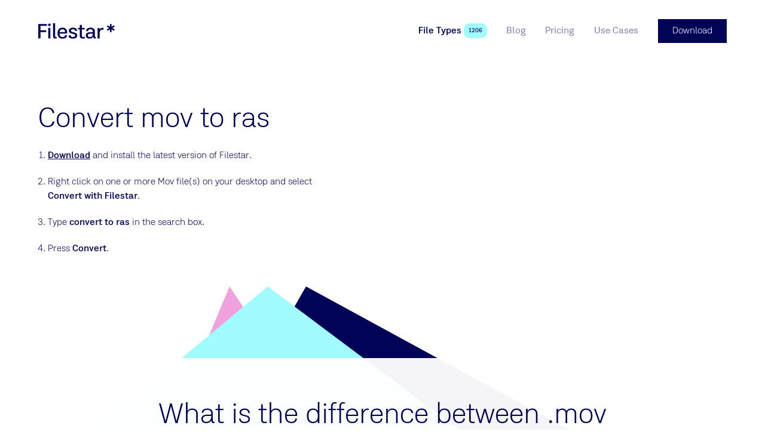

--- FILE ---
content_type: text/html
request_url: https://filestar.com/skills/mov/convert-mov-to-ras
body_size: 10314
content:
<!DOCTYPE html> <html lang=en> <head> <meta charset=utf-8> <meta content="width=device-width,initial-scale=1" name=viewport> <meta content=True name=HandheldFriendly> <meta content=#ffffff name=theme-color> <base href="/"> <link href=manifest.json rel=manifest> <link href=favicon.png rel=icon type=image/png> <script async src=https://script.tapfiliate.com/tapfiliate.js></script> <script> (function(t,a,p){t.TapfiliateObject=a;t[a]=t[a]||function(){ (t[a].q=t[a].q||[]).push(arguments)}})(window,'tap');
        tap('create', '15500-8687cb', { integration: "javascript" });
        tap('detect'); </script> <script> (function() {
                var hash = window.location.hash;
                if(hash.length > 2 && (hash.startsWith('#:') || hash.startsWith('#$') || hash.startsWith('#ref=')))
                {
                    var fullUrl = window.location.href;
                    var urlWithOutHash = fullUrl.substr(0, fullUrl.lastIndexOf("#"));
                    [urlWithOutQuery, oldQuery] = urlWithOutHash.split('?');
                    var query = {};
                    if(!!oldQuery)
                    {
                        oldQuery.replace(/([^=&]+)=([^&]*)/g, function(m, key, value) {
                            query[decodeURIComponent(key)] = decodeURIComponent(value);
                        });
                    }
                    if(hash.startsWith('#ref='))
                    {
                        var source = hash.substr(5); 
                        if(source.indexOf('&')!=-1)
                        {
                            source = source.substring(0,source.indexOf('&'));
                        }
                        query["utm_source"] = source;
                        query["utm_campaign"] = "affiliate";
                        query["utm_medium"] = "referral";
                    }
                    else
                    {
                        query["utm_source"] = hash.substr(2);
                        if(hash.startsWith('#:'))
                        {
                            query["utm_campaign"] = "domains";
                            query["utm_medium"] = "referral";
                        }
                        else
                        {
                            query["utm_campaign"] = "referral";
                            query["utm_medium"] = "referral";
                        }
                    }

                    var newQuery = '';
                    for (var p in query) {
                        if (query.hasOwnProperty(p)) {
                            newQuery += p + '=' + query[p] + '&';
                        }
                    }
                    history.replaceState(null, null, urlWithOutQuery + "?" + newQuery.substring(0, newQuery.length - 1));
                }
            })();
            function generateId(len){var n,r="ABCDEFGHIJKLMNOPQRSTUVWXYZabcdefghijklmnopqrstuvwxyz0123456789",o="";if(window.crypto&&window.crypto.getRandomValues){for(values=new Uint32Array(len),window.crypto.getRandomValues(values),n=0;n<len;n++)o+=r[values[n]%r.length];return o}for(n=0;n<len;n++)o+=r[Math.floor(Math.random()*r.length)];return o}
            function clientKey(){var e="";return"undefined"==typeof Storage||(e=window.localStorage.clientKey)||(e=window.localStorage.clientKey=generateId(5)),e}
            (function(i,s,o,g,r,a,m){i['GoogleAnalyticsObject']=r;i[r]=i[r]||function(){
            (i[r].q=i[r].q||[]).push(arguments)},i[r].l=1*new Date();a=s.createElement(o),
            m=s.getElementsByTagName(o)[0];a.async=1;a.src=g;m.parentNode.insertBefore(a,m)
            })(window,document,'script','//www.google-analytics.com/analytics.js','ga');
            ga('create', 'UA-132346517-1', 'filestar.com');
            ga('require', 'GTM-WTW46NV');
            ga('require', 'displayfeatures')
            ga('set', 'dimension1', clientKey());
            ga(function() {
                function findParam(url, param) {var check = "" + param; if(url.search(check )>=0){return url.substring(url.search(check )).split('&')[0].split('=')[1];}}
                function paramIsNotUtm(param) { return param.slice(0, 4) !== 'utm_' && param.slice(0, 5) != 'email'; }
                var email = findParam(window.location.href, "email");
                if(!!email && "undefined" != typeof Storage)
                {
                    window.localStorage.email = unescape(email);
                }
                if (history && history.replaceState && location.search) {
                    var params = location.search.slice(1).split('&');
                    var newParams = params.filter(paramIsNotUtm);
                    if (newParams.length < params.length) {
                        var search = newParams.length ? '?' + newParams.join('&') : '';
                        var url = location.pathname + search + location.hash;
                        history.replaceState(null, null, url);
                    }
                }
            });

            !function(T,l,y){var S=T.location,k="script",D="connectionString",C="ingestionendpoint",I="disableExceptionTracking",E="ai.device.",b="toLowerCase",w="crossOrigin",N="POST",e="appInsightsSDK",t=y.name||"appInsights";(y.name||T[e])&&(T[e]=t);var n=T[t]||function(d){var g=!1,f=!1,m={initialize:!0,queue:[],sv:"5",version:2,config:d};function v(e,t){var n={},a="Browser";return n[E+"id"]=a[b](),n[E+"type"]=a,n["ai.operation.name"]=S&&S.pathname||"_unknown_",n["ai.internal.sdkVersion"]="javascript:snippet_"+(m.sv||m.version),{time:function(){var e=new Date;function t(e){var t=""+e;return 1===t.length&&(t="0"+t),t}return e.getUTCFullYear()+"-"+t(1+e.getUTCMonth())+"-"+t(e.getUTCDate())+"T"+t(e.getUTCHours())+":"+t(e.getUTCMinutes())+":"+t(e.getUTCSeconds())+"."+((e.getUTCMilliseconds()/1e3).toFixed(3)+"").slice(2,5)+"Z"}(),name:"Microsoft.ApplicationInsights."+e.replace(/-/g,"")+"."+t,sampleRate:100,tags:n,data:{baseData:{ver:2}}}}var h=d.url||y.src;if(h){function a(e){var t,n,a,i,r,o,s,c,u,p,l;g=!0,m.queue=[],f||(f=!0,t=h,s=function(){var e={},t=d.connectionString;if(t)for(var n=t.split(";"),a=0;a<n.length;a++){var i=n[a].split("=");2===i.length&&(e[i[0][b]()]=i[1])}if(!e[C]){var r=e.endpointsuffix,o=r?e.location:null;e[C]="https://"+(o?o+".":"")+"dc."+(r||"services.visualstudio.com")}return e}(),c=s[D]||d[D]||"",u=s[C],p=u?u+"/v2/track":d.endpointUrl,(l=[]).push((n="SDK LOAD Failure: Failed to load Application Insights SDK script (See stack for details)",a=t,i=p,(o=(r=v(c,"Exception")).data).baseType="ExceptionData",o.baseData.exceptions=[{typeName:"SDKLoadFailed",message:n.replace(/\./g,"-"),hasFullStack:!1,stack:n+"\nSnippet failed to load ["+a+"] -- Telemetry is disabled\nHelp Link: https://go.microsoft.com/fwlink/?linkid=2128109\nHost: "+(S&&S.pathname||"_unknown_")+"\nEndpoint: "+i,parsedStack:[]}],r)),l.push(function(e,t,n,a){var i=v(c,"Message"),r=i.data;r.baseType="MessageData";var o=r.baseData;return o.message='AI (Internal): 99 message:"'+("SDK LOAD Failure: Failed to load Application Insights SDK script (See stack for details) ("+n+")").replace(/\"/g,"")+'"',o.properties={endpoint:a},i}(0,0,t,p)),function(e,t){if(JSON){var n=T.fetch;if(n&&!y.useXhr)n(t,{method:N,body:JSON.stringify(e),mode:"cors"});else if(XMLHttpRequest){var a=new XMLHttpRequest;a.open(N,t),a.setRequestHeader("Content-type","application/json"),a.send(JSON.stringify(e))}}}(l,p))}function i(e,t){f||setTimeout(function(){!t&&m.core||a()},500)}var e=function(){var n=l.createElement(k);n.src=h;var e=y[w];return!e&&""!==e||"undefined"==n[w]||(n[w]=e),n.onload=i,n.onerror=a,n.onreadystatechange=function(e,t){"loaded"!==n.readyState&&"complete"!==n.readyState||i(0,t)},n}();y.ld<0?l.getElementsByTagName("head")[0].appendChild(e):setTimeout(function(){l.getElementsByTagName(k)[0].parentNode.appendChild(e)},y.ld||0)}try{m.cookie=l.cookie}catch(p){}function t(e){for(;e.length;)!function(t){m[t]=function(){var e=arguments;g||m.queue.push(function(){m[t].apply(m,e)})}}(e.pop())}var n="track",r="TrackPage",o="TrackEvent";t([n+"Event",n+"PageView",n+"Exception",n+"Trace",n+"DependencyData",n+"Metric",n+"PageViewPerformance","start"+r,"stop"+r,"start"+o,"stop"+o,"addTelemetryInitializer","setAuthenticatedUserContext","clearAuthenticatedUserContext","flush"]),m.SeverityLevel={Verbose:0,Information:1,Warning:2,Error:3,Critical:4};var s=(d.extensionConfig||{}).ApplicationInsightsAnalytics||{};if(!0!==d[I]&&!0!==s[I]){var c="onerror";t(["_"+c]);var u=T[c];T[c]=function(e,t,n,a,i){var r=u&&u(e,t,n,a,i);return!0!==r&&m["_"+c]({message:e,url:t,lineNumber:n,columnNumber:a,error:i}),r},d.autoExceptionInstrumented=!0}return m}(y.cfg);function a(){y.onInit&&y.onInit(n)}(T[t]=n).queue&&0===n.queue.length?(n.queue.push(a),n.trackPageView({})):a()}(window,document,{
            src: "https://js.monitor.azure.com/scripts/b/ai.2.min.js",
            crossOrigin: "anonymous", 
            cfg: { 
                accountId: clientKey(),
                connectionString: "InstrumentationKey=5b1f09f0-c76b-4e86-a925-bdae479c4099;IngestionEndpoint=https://westus2-2.in.applicationinsights.azure.com/"
            }});

            appInsights.trackEvent({name:"page-load"}); </script> <script async src="https://www.googletagmanager.com/gtag/js?id=G-14056BH22Y"></script> <script> window.dataLayer = window.dataLayer || [];
        function gtag(){dataLayer.push(arguments);}
        gtag('js', new Date());
        gtag('config', 'G-14056BH22Y'); </script> <link rel="stylesheet" href="client/client-a99ccedf.css"><link rel="stylesheet" href="client/BlogCard-fc2a578b.css"><link rel="stylesheet" href="client/TableHeader-3b9c3398.css"><link rel="stylesheet" href="client/BlockRenderer-636fb608.css"><link rel="stylesheet" href="client/Page-5bcb99b1.css"> <title>Filestar* | Convert mov to ras</title>

    <link rel="canonical" href="https://filestar.com/skills/mov/convert-mov-to-ras">

    <meta name="description" content="With Filestar you can easily convert mov to ras. Either one by one or multiple movs in a batch.">
    

    <meta property="og:title" content="Convert mov to ras">
    <meta property="og:type" content="website">
    <meta property="og:url" content="https://filestar.com/skills/mov/convert-mov-to-ras">
    <meta property="og:image" content="http://image.thum.io/get/ogImage/https://filestar.com/skills/mov/convert-mov-to-ras">
    <meta property="og:description" content="With Filestar you can easily convert mov to ras. Either one by one or multiple movs in a batch.">
    <meta property="og:site_name" content="Filestar*">

    <meta name="twitter:site" content="@filestarapp">
    <meta name="twitter:card" content="summary">
    <meta name="twitter:title" content="Convert mov to ras">
    <meta name="twitter:description" content="With Filestar you can easily convert mov to ras. Either one by one or multiple movs in a batch.">
    <meta name="twitter:url" content="https://filestar.com/skills/mov/convert-mov-to-ras">

    
    

    <link rel="manifest" href="/manifest.json">

    <link rel="shortcut icon" href="/favicon.ico">
    <link rel="apple-touch-icon" href="/logo-512.png">

    <script type="application/ld+json">{
        "@context": "https://schema.org",
        "@type": "Organization",
        "url": "https://filestar.com",
        "logo": "https://filestar.com/logo-512.png"
    }
    </script> </head> <body> <div id=sapper>






<div class="Modal">
    <div class="Framework Framework--loaded">

        

        <div class="Framework-loaderWrapper"></div>

        <div class="Framework-wrapper"><header class="SiteHeader Framework-header"><div class="SiteHeader-wrapper layout-center"><a href="/" class="Logotype SiteHeader-logotype svelte-1jwcjdz" aria-label="logo"><img src="img/logo-filestar_star-dark-blue.svg" class="Logotype-image svelte-1jwcjdz" alt="Filestar*"></a>


        <div class="SiteHeader-navigationWrapper"><nav class="Navigation SiteHeader-navigation"><button class="Button Button--rounded Button--hiddenText Button--withIcon Button--plain Button--iconBefore Navigation-toggleButton" title="Toggle menu"><div class="Icon Button-icon Icon--menu Icon--big"><span class="Icon-wrapper"><?xml version="1.0" encoding="UTF-8"?><svg viewBox="0 0 24 24" version="1.1" xmlns="http://www.w3.org/2000/svg" xmlns:xlink="http://www.w3.org/1999/xlink">    <g stroke-width="1" fill="none" fill-rule="evenodd" stroke-linecap="square">        <g transform="translate(2.000000, 3.000000)" fill-rule="nonzero" >            <path d="M0.328125,0.5 L20.671875,0.5"></path>            <path d="M0.328125,18.5 L20.671875,18.5"></path>            <path d="M0.328125,9.5 L20.671875,9.5"></path>        </g>    </g></svg></span></div>
        <span class="Button-content hidden-text">Toggle menu</span></button>

    <div class="Navigation-wrapper"><ul class="Navigation-list"><li class="Navigation-item Navigation-item--selected"><a href="skills/" class="Link Navigation-link Navigation-link--selected Link--plain" rel="prefetch" data-text="File Types">
    <span class="Link-text">File Types
        </span></a>
                        <span class="Pill Navigation-pill Pill--themed theme-turquoise Pill--small svelte-t5b058">1206</span>
                    </li><li class="Navigation-item"><a href="blog/" class="Link Navigation-link Link--plain" rel="prefetch" data-text="Blog">
    <span class="Link-text">Blog
        </span></a>
                        
                    </li><li class="Navigation-item"><a href="pricing" class="Link Navigation-link Link--plain" rel="prefetch" data-text="Pricing">
    <span class="Link-text">Pricing
        </span></a>
                        
                    </li><li class="Navigation-item"><a href="use-cases" class="Link Navigation-link Link--plain" rel="prefetch" data-text="Use Cases">
    <span class="Link-text">Use Cases
        </span></a>
                        
                    </li></ul></div></nav>
            <a href="/download" class="Button Button--withTheme theme-blue-main SiteHeader-download" title="">
        <span class="Button-content">Download
            </span></a></div></div></header>
            <main class="Framework-content">

<div></div>
    <div class="Page svelte-1pnjqr0"><section class="Hero layout-fill Hero--fill Hero--blank"><div class="Hero-background l-columns-12 layout-center">
        </div>
    <div class="Hero-content l-columns-12 layout-center"><header class="Hero-header">
            </header>
        <div class="Grid Grid--s-reversed"><div class="GridCell HeroBlock-column l-columns-5"><section class="PageBlock HowToBlock PageBlock--withoutBackground"><div class="layout-center PageBlock-content">

        <div class="PageBlock-content"><div itemscope itemtype="http://schema.org/HowTo"><div itemprop="name"><h1 class="Title text-heading1">Convert mov to ras</h1></div>
        
        <ol><li class="HowToBlock-step" id="step0" itemprop="step" itemscope itemtype="http://schema.org/HowToStep"><link itemprop="url" href="https://filestar.com/skills/mov/convert-mov-to-ras#step0">
                    <span itemprop="text"><p><a href="/download/">Download</a> and install the latest version of Filestar.</p>
</span>
                </li><li class="HowToBlock-step" id="step1" itemprop="step" itemscope itemtype="http://schema.org/HowToStep"><link itemprop="url" href="https://filestar.com/skills/mov/convert-mov-to-ras#step1">
                    <span itemprop="text"><p>Right click on one or more Mov file(s) on your desktop and select <strong>Convert with Filestar</strong>.</p>
</span>
                </li><li class="HowToBlock-step" id="step2" itemprop="step" itemscope itemtype="http://schema.org/HowToStep"><link itemprop="url" href="https://filestar.com/skills/mov/convert-mov-to-ras#step2">
                    <span itemprop="text"><p>Type <strong>convert to ras</strong> in the search box.</p>
</span>
                </li><li class="HowToBlock-step" id="step3" itemprop="step" itemscope itemtype="http://schema.org/HowToStep"><link itemprop="url" href="https://filestar.com/skills/mov/convert-mov-to-ras#step3">
                    <span itemprop="text"><p>Press <strong>Convert</strong>.</p>
</span>
                </li></ol></div></div></div></section></div>

        <div class="GridCell maxm-hidden l-columns-1"></div>

        <div class="GridCell HeroBlock-column l-columns-6"></div></div></div></section><section class="PageBlock PageBlock--withTransparentBackground"><div class="layout-center l-columns-8 s-columns-12 PageBlock-content">

        <div class="PageBlock-content"><article class="Article FileTypeComparisonBlock">
            <header class="Article-header"><h2 class="Title Article-title text-heading1 text-align-center">What is the difference between .mov and
                .ras?</h2>
                    </header>
        
        <div class="Article-content"><div class="DefinitionList DefinitionList--inline"><dl class="DefinitionList-item"><dt class="DefinitionList-title">Name</dt><dd class="DefinitionList-definition"><a href="skills/undefined" class="Link">
    <span class="Link-text">Apple QuickTime Movie
                        
        </span></a>
                    </dd><dd class="DefinitionList-definition"><a href="skills/undefined" class="Link">
    <span class="Link-text">SUN Rasterfile
                        
        </span></a>
                    </dd></dl><dl class="DefinitionList-item"><dt class="DefinitionList-title">Extension</dt><dd class="DefinitionList-definition">.mov
                        
                    </dd><dd class="DefinitionList-definition">.ras
                        
                    </dd></dl><dl class="DefinitionList-item"><dt class="DefinitionList-title">Format</dt><dd class="DefinitionList-definition">Binary
                        
                    </dd><dd class="DefinitionList-definition">Binary
                        
                    </dd></dl><dl class="DefinitionList-item"><dt class="DefinitionList-title">Category</dt><dd class="DefinitionList-definition">Video
                        
                    </dd><dd class="DefinitionList-definition">Raster Image
                        
                    </dd></dl><dl class="DefinitionList-item"><dt class="DefinitionList-title">Developer</dt><dd class="DefinitionList-definition">Apple
                        
                    </dd><dd class="DefinitionList-definition">Sun
                        
                    </dd></dl><dl class="DefinitionList-item"><dt class="DefinitionList-title">Description</dt><dd class="DefinitionList-definition">A MOV file is a common multimedia container file format developed by Apple and compatible with both Macintosh and Windows platforms. It may contain multiple tracks that store different types of media data and is often used for saving movies and other video files. MOV files commonly use the MPEG-4 codec for compression.
                        
                    </dd><dd class="DefinitionList-definition">Originally used on the Sun Microsystems computers, RAS is a raster image format that displays bitmap images. It is popularly used for specific types of research projects and it can be developed in Unix OS as well. It supports 1 and 32-bits per pixel and used RLE compression codec.
                        
                    </dd></dl><dl class="DefinitionList-item"><dt class="DefinitionList-title">MIME Type</dt><dd class="DefinitionList-definition">video/quicktime
                        
                    </dd><dd class="DefinitionList-definition">image/x-cmu-raster
                        
                    </dd></dl><dl class="DefinitionList-item"><dt class="DefinitionList-title">Sample</dt><dd class="DefinitionList-definition"><a href="https://github.com/filestar/File-Type-Sample-Repository/blob/master/mov/sample.mov?raw=true" class="Link">
    <span class="Link-text">sample.mov
                        
        </span></a>
                    </dd><dd class="DefinitionList-definition">
                        
                    </dd></dl><dl class="DefinitionList-item"><dt class="DefinitionList-title">Wikipedia</dt><dd class="DefinitionList-definition"><a href="https://en.wikipedia.org/wiki/QuickTime_File_Format" class="Link">
    <span class="Link-text">.mov on Wikipedia
                        
        </span></a>
                    </dd><dd class="DefinitionList-definition"><a href="https://en.wikipedia.org/wiki/Sun_Raster" class="Link">
    <span class="Link-text">.ras on Wikipedia
                        
        </span></a>
                    </dd></dl></div></div></article></div></div></section><section class="PageBlock CtaBlock PageBlock--fill PageBlock--withTheme theme-turquoise"><div class="layout-center PageBlock-content PageBlock-content--vertical-padding"><header class="PageBlock-header"><h2 class="Title PageBlock-title-center text-heading1">Convert Mov To Ras Today</h2>
                <h3 class="Title PageBlock-subtitle-center text-heading2">Get started within minutes</h3>
                </header>

        <div class="PageBlock-content"><a href="/download/" class="Button text-size-large Button--withTheme theme-blue-main" title="">
        <span class="Button-content">Download</span></a></div></div></section></div></main>
            <footer class="SiteFooter theme-darker-blue layout-vertical-padding text-small Framework-footer"><div class="columns-12 layout-center"><div class="SiteFooter-content"><div class="Grid Grid--withGap"><div class="GridCell  l-columns-6"><div class="Gutter Gutter--vertical"><div class="GutterItem svelte-1r1d7d9"><a href="/" class="Logotype SiteFooter-logo svelte-1jwcjdz" aria-label="logo"><img src="img/logo-f_star-white.svg" class="Logotype-image svelte-1jwcjdz" alt="Filestar*"></a></div></div></div>

                <div class="GridCell  l-columns-3"><div class="text-heading5">Filestar.com</div>
                    <div class="List"><ul class="List-list">
            <li class="ListItem List-item svelte-maur0r"><a href="download" class="Link ListItem-link Link--plain" rel="">
    <span class="Link-text">
            Download
        
        </span></a></li><li class="ListItem List-item svelte-maur0r"><a href="about" class="Link ListItem-link Link--plain" rel="prefetch">
    <span class="Link-text">
            About
        
        </span></a></li><li class="ListItem List-item svelte-maur0r"><a href="contact" class="Link ListItem-link Link--plain" rel="prefetch">
    <span class="Link-text">
            Contact
        
        </span></a></li><li class="ListItem List-item svelte-maur0r"><a href="blog/" class="Link ListItem-link Link--plain" rel="prefetch">
    <span class="Link-text">
            Blog
        
        </span></a></li><li class="ListItem List-item svelte-maur0r"><a href="faq/" class="Link ListItem-link Link--plain" rel="">
    <span class="Link-text">
            FAQ
        
        </span></a></li><li class="ListItem List-item svelte-maur0r"><a href="https://help.filestar.com" class="Link ListItem-link Link--plain" rel="">
    <span class="Link-text">
            Help
        
        </span></a></li><li class="ListItem List-item svelte-maur0r"><a href="terms-and-conditions" class="Link ListItem-link Link--plain" rel="nofollow">
    <span class="Link-text">
            Terms and Conditions
        
        </span></a></li><li class="ListItem List-item svelte-maur0r"><a href="privacy-policy" class="Link ListItem-link Link--plain" rel="nofollow">
    <span class="Link-text">
            Privacy Policy
        
        </span></a></li>
        </ul></div></div>

                <div class="GridCell  l-columns-3"><div class="text-heading5">Support</div>
                    <div class="Gutter Gutter--vertical"><div class="GutterItem svelte-1r1d7d9"><a href="mailto:hello@filestar.com" class="Link Link--plain Link--block">
    <span class="Link-text">hello@filestar.com
        </span></a></div>
                        <div class="GutterItem SiteFooter-socialButtons svelte-1r1d7d9"><div class="Gutter SocialButtons Gutter--tightGap Gutter--left"><div class="GutterItem svelte-1r1d7d9"><a href="https://www.facebook.com/filestar/" class="Button Button--rounded Button--hiddenText Button--withIcon Button--withTheme theme-white Button--iconBefore" title="Facebook"><div class="Icon color-dark-blue Icon--facebook Icon--large"><span class="Icon-wrapper"><?xml version="1.0" encoding="UTF-8"?><svg viewBox="0 0 24 24" version="1.1" xmlns="http://www.w3.org/2000/svg" xmlns:xlink="http://www.w3.org/1999/xlink">    <g stroke="none" stroke-width="1" fill-rule="evenodd">        <path d="M10,9.33333333 L8,9.33333333 L8,12 L10,12 L10,20 L13.3333333,20 L13.3333333,12 L15.7613333,12 L16,9.33333333 L13.3333333,9.33333333 L13.3333333,8.222 C13.3333333,7.58533333 13.4613333,7.33333333 14.0766667,7.33333333 L16,7.33333333 L16,4 L13.4613333,4 C11.064,4 10,5.05533333 10,7.07666667 L10,9.33333333 Z"></path>    </g></svg></span></div>
        <span class="Button-content hidden-text">Facebook</span></a></div>
    <div class="GutterItem svelte-1r1d7d9"><a href="https://x.com/filestarapp/" class="Button Button--rounded Button--hiddenText Button--withIcon Button--withTheme theme-white Button--iconBefore" title="Twitter"><div class="Icon color-dark-blue Icon--twitter Icon--large"><span class="Icon-wrapper"><?xml version="1.0" encoding="UTF-8"?><svg viewBox="0 0 24 24" version="1.1" xmlns="http://www.w3.org/2000/svg" xmlns:xlink="http://www.w3.org/1999/xlink">    <g stroke="none" stroke-width="1" fill-rule="evenodd">        <g transform="translate(3.000000, 5.000000)">            <path d="M18,1.77578958 C17.33775,2.0772662 16.626,2.28030148 15.879,2.37182116 C16.64175,1.9034557 17.2275,1.16130025 17.50275,0.276866284 C16.7895,0.710623462 15.999,1.0259434 15.1575,1.19590853 C14.48475,0.45990566 13.524,0 12.462,0 C10.07775,0 8.32575,2.28107055 8.86425,4.64904635 C5.796,4.49138638 3.075,2.98400328 1.25325,0.692934783 C0.28575,2.39489336 0.7515,4.62135972 2.3955,5.74882075 C1.791,5.72882486 1.221,5.55885972 0.72375,5.27507178 C0.68325,7.02932732 1.9095,8.67052912 3.6855,9.0358388 C3.16575,9.17965546 2.5965,9.21349467 2.0175,9.10044094 C2.487,10.6047477 3.8505,11.6991386 5.4675,11.7299016 C3.915,12.9781071 1.959,13.535685 0,13.2988105 C1.63425,14.3724364 3.576,15 5.661,15 C12.5175,15 16.39125,9.06198728 16.15725,3.73615669 C16.87875,3.20165094 17.505,2.53486464 18,1.77578958"></path>        </g>    </g></svg></span></div>
        <span class="Button-content hidden-text">Twitter</span></a></div>
     <div class="GutterItem svelte-1r1d7d9"><a href="https://www.linkedin.com/company/14836132/" class="Button Button--rounded Button--hiddenText Button--withIcon Button--withTheme theme-white Button--iconBefore" title="LinkedIn"><div class="Icon color-dark-blue Icon--linkedin Icon--large"><span class="Icon-wrapper"><?xml version="1.0" encoding="utf-8"?><svg version="1.1" xmlns="http://www.w3.org/2000/svg" xmlns:xlink="http://www.w3.org/1999/xlink" x="0px" y="0px"	 viewBox="0 0 24 24" style="enable-background:new 0 0 24 24;" xml:space="preserve"><g transform="scale(0.6,0.6)">	<path d="M13,9.3c0,1.4-1.1,2.5-2.5,2.5S8,10.7,8,9.3s1.1-2.5,2.5-2.5S13,7.9,13,9.3z M13,13.8H8v16h5V13.8z M21,13.8h-5v16h5v-8.4		c0-4.7,6-5.1,6,0v8.4h5V19.7c0-7.9-8.9-7.6-11-3.7V13.8z"/></g></svg></span></div>
        <span class="Button-content hidden-text">LinkedIn</span></a></div>
    <div class="GutterItem svelte-1r1d7d9"><a href="https://www.youtube.com/channel/UClk1koFtbX0QfoZl4o3lNRg/videos" class="Button Button--rounded Button--hiddenText Button--withIcon Button--withTheme theme-white Button--iconBefore" title="YouTube"><div class="Icon color-dark-blue Icon--youtube Icon--large"><span class="Icon-wrapper"><?xml version="1.0" encoding="UTF-8"?><svg viewBox="0 0 24 24" version="1.1" xmlns="http://www.w3.org/2000/svg" xmlns:xlink="http://www.w3.org/1999/xlink">    <g stroke="none" stroke-width="1"  fill-rule="evenodd">        <polygon fill-rule="nonzero" transform="translate(12.000000, 12.000000) rotate(90.000000) translate(-12.000000, -12.000000) " points="12 6 18 16 6 16"></polygon>    </g></svg></span></div>
        <span class="Button-content hidden-text">YouTube</span></a></div>
    <div class="GutterItem svelte-1r1d7d9"><a href="https://www.instagram.com/filestarapp/" class="Button Button--rounded Button--hiddenText Button--withIcon Button--withTheme theme-white Button--iconBefore" title="Instagram"><div class="Icon color-dark-blue Icon--instagram Icon--large"><span class="Icon-wrapper"><?xml version="1.0" encoding="utf-8"?><svg version="1.1" xmlns="http://www.w3.org/2000/svg" xmlns:xlink="http://www.w3.org/1999/xlink" x="0px" y="0px"	 viewBox="-3 -3 30 30" style="enable-background:new 0 0 24 24;" xml:space="preserve"><path d="M7.6,1.5c-3.4,0-6.1,2.7-6.1,6.1v8.8c0,3.4,2.7,6.1,6.1,6.1h8.8c3.4,0,6.1-2.7,6.1-6.1V7.6c0-3.4-2.7-6.1-6.1-6.1H7.6z	 M18.1,4.6c0.7,0,1.3,0.6,1.3,1.3s-0.6,1.3-1.3,1.3s-1.3-0.6-1.3-1.3S17.4,4.6,18.1,4.6z M12,6.8c2.9,0,5.3,2.4,5.3,5.3	s-2.4,5.3-5.3,5.3S6.8,14.9,6.8,12S9.1,6.8,12,6.8z M12,8.5c-1.9,0-3.5,1.6-3.5,3.5s1.6,3.5,3.5,3.5s3.5-1.6,3.5-3.5	S13.9,8.5,12,8.5z"/></svg></span></div>
        <span class="Button-content hidden-text">Instagram</span></a></div></div></div></div></div>

                <div class="GridCell  columns-12"><div class="SiteFooter-copyright"><p>Made in Sweden by Filestar AB •
                            Copyright 2018-2026 •  SE559193368301</p></div></div></div></div></div></footer></div></div></div></div> <script>__SAPPER__={baseUrl:"",preloaded:[(function(a,b,c,d,e,f,g,h,i,j){return {global:{company_email:"hello@filestar.com",company_name:"Filestar AB",company_vat:" SE559193368301",component:"global",footer_navigation:[{_uid:"7e024bf5-39a5-4de9-ab7c-e01ac2205dc9",link:{id:"c1b88481-082e-46ff-bc90-9a9d131330d6",url:b,linktype:e,fieldtype:c,cached_url:"download"},anchor:"Download",nofollow:a,prefetch:a,component:d},{_uid:"a1580b98-5dfa-4f97-be2c-e14f095234ce",link:{id:"e2b72e68-bea5-4bd3-930f-1741ed0312a8",url:b,linktype:e,fieldtype:c,cached_url:"about"},anchor:"About",nofollow:a,prefetch:f,component:d},{_uid:"7b35cb79-1e25-4e9f-a354-f5efa6db415b",link:{id:"df69a2c3-dd1f-41b7-8bac-c186acd68ec9",url:b,linktype:e,fieldtype:c,cached_url:"contact"},anchor:"Contact",nofollow:a,prefetch:f,component:d},{_uid:"2163cf3d-a36a-47d1-95bd-8c4499617f2f",link:{id:g,url:b,linktype:e,fieldtype:c,cached_url:h},anchor:i,nofollow:a,prefetch:f,component:d},{_uid:"8dc715ea-0b73-4752-afd1-f0da6cf345cb",link:{id:"1d45e3b3-da5d-45ad-a9ae-78564f49b3e3",url:b,linktype:e,fieldtype:c,cached_url:"faq\u002F"},anchor:"FAQ",nofollow:a,prefetch:a,component:d},{_uid:"26a73336-5b00-4ff8-b781-2dd6d4cfee93",link:{id:b,url:j,linktype:"url",fieldtype:c,cached_url:j},anchor:"Help",nofollow:a,prefetch:a,component:d},{_uid:"a1b89550-7262-4964-95c3-026fc415e95a",link:{id:"0be525d5-8d7a-4c11-b26a-1c779796b209",url:b,linktype:e,fieldtype:c,cached_url:"terms-and-conditions"},anchor:"Terms and Conditions",nofollow:f,prefetch:a,component:d},{_uid:"ae61f04b-c82c-4926-af52-5546734f8c94",link:{id:"2da154a8-2652-4cbf-a1f7-de23a542343a",url:b,linktype:e,fieldtype:c,cached_url:"privacy-policy"},anchor:"Privacy Policy",nofollow:f,prefetch:a,component:d}],header_navigation:[{_uid:"a1865eb7-0c7d-4af0-b525-9c41bc4b6463",link:{id:"b6b81753-8b79-4ec0-8204-0eee05773438",url:b,linktype:e,fieldtype:c,cached_url:"skills\u002F"},anchor:"File Types",nofollow:a,prefetch:f,component:d},{_uid:"57c7727b-47a0-4cd6-82d2-4d88baa00010",link:{id:g,url:b,linktype:e,fieldtype:c,cached_url:h},anchor:i,nofollow:a,prefetch:f,component:d},{_uid:"2d2b88d8-ddb8-4a57-9975-1f548531a4c4",link:{id:"067f6486-292b-4a25-94af-b0ac1d8f9a92",url:b,linktype:e,fieldtype:c,cached_url:"pricing"},anchor:"Pricing",nofollow:a,prefetch:f,component:d},{_uid:"585eef5a-155b-44a0-9ee7-9a72c4ae2bff",link:{id:"44e5af7c-85de-4838-9770-bf2a920d3a72",url:b,linktype:e,fieldtype:c,cached_url:"use-cases"},anchor:"Use Cases",nofollow:a,prefetch:f,component:d}],social_facebook:"https:\u002F\u002Fwww.facebook.com\u002Ffilestar\u002F",social_instagram:"https:\u002F\u002Fwww.instagram.com\u002Ffilestarapp\u002F",social_linkedin:"https:\u002F\u002Fwww.linkedin.com\u002Fcompany\u002F14836132\u002F",social_twitter:"https:\u002F\u002Fx.com\u002Ffilestarapp\u002F",social_youtube:"https:\u002F\u002Fwww.youtube.com\u002Fchannel\u002FUClk1koFtbX0QfoZl4o3lNRg\u002Fvideos",__typename:"GlobalComponent",stats:{TotalProcessedFiles:47055865},fileTypes:1206}}}(false,"","multilink","navigation-item","story",true,"2650aff0-97f7-4321-8510-e1a613165858","blog\u002F","Blog","https:\u002F\u002Fhelp.filestar.com")),null,null,(function(a,b,c,d,e,f,g){c.component=d;c.name="Apple QuickTime Movie";c.format=e;c.category="Video";c.developer="Apple";c.extension=f;c.mime_type="video\u002Fquicktime";c.sample_url="https:\u002F\u002Fgithub.com\u002Ffilestar\u002FFile-Type-Sample-Repository\u002Fblob\u002Fmaster\u002Fmov\u002Fsample.mov?raw=true";c.wikipedia_url="https:\u002F\u002Fen.wikipedia.org\u002Fwiki\u002FQuickTime_File_Format";c.short_description="A MOV file is a common multimedia container file format developed by Apple and compatible with both Macintosh and Windows platforms. It may contain multiple tracks that store different types of media data and is often used for saving movies and other video files. MOV files commonly use the MPEG-4 codec for compression.";g.component=d;g.name="SUN Rasterfile";g.format=e;g.category="Raster Image";g.developer="Sun";g.extension="ras";g.mime_type="image\u002Fx-cmu-raster";g.wikipedia_url="https:\u002F\u002Fen.wikipedia.org\u002Fwiki\u002FSun_Raster";g.short_description="Originally used on the Sun Microsystems computers, RAS is a raster image format that displays bitmap images. It is popularly used for specific types of research projects and it can be developed in Unix OS as well. It supports 1 and 32-bits per pixel and used RLE compression codec.";return {page:{name:b,full_slug:"skills\u002Fmov\u002Fconvert-mov-to-ras",slug:"convert-mov-to-ras",content:{no_index:false,seo:{title:b,description:"With Filestar you can easily convert mov to ras. Either one by one or multiple movs in a batch."},body:[{component:"block-hero",left_blocks:[{component:"block-howto",items:[{component:a,step_md:"[Download](\u002Fdownload\u002F) and install the latest version of Filestar."},{component:a,step_md:"Right click on one or more Mov file(s) on your desktop and select **Convert with Filestar**."},{component:a,step_md:"Type **convert to ras** in the search box."},{component:a,step_md:"Press **Convert**."}],title:b}],right_blocks:[]},{component:"block-file-type-comparison",file_type_left:c,file_type_right:g,fileTypes:[c,g]},{component:"block-cta",title:"Convert Mov To Ras Today",subtitle:"Get started within minutes",cta:"Download",link:"\u002Fdownload"},{component:"block-skill-interest",command:"convert to ras",file_type_id:f}],component:"page"}}}}("block-howto-item","Convert mov to ras",{},"file-type","Binary","mov",{}))],session:{applicationInsightsKey:"a0b25a7d-87d9-4b34-8fe5-5a1e09547104",editMode:false}};if('serviceWorker' in navigator)navigator.serviceWorker.register('/service-worker.js');var s=document.createElement("script");try{new Function("if(0)import('')")();s.src="/client/client.0d6d4377.js";s.type="module";s.crossOrigin="use-credentials";}catch(e){s.src="/client/shimport@2.0.5.js";s.setAttribute("data-main","/client/client.0d6d4377.js")}document.head.appendChild(s)</script> 

--- FILE ---
content_type: application/javascript
request_url: https://filestar.com/client/TableHeader.efc3a910.js
body_size: 7010
content:
import{a as n,b as t,c,d as o,i,s as e,e as r,S as u,D as l,z as f,h as a,E as s,j as p,F as v,t as d,u as h,G as $,A as m,B as g,C as y,a4 as b,f as w,g as R,m as x,k as O,n as T,o as A,p as I,q as E,v as k,w as P,y as B,K as j,a1 as D,a5 as V,ak as C,a3 as L,I as z,J as N,L as S,ah as H,aF as q,aG as M,aH as W,as as F,l as G,al as U,ad as X,Y as J,aD as K,aI as Q,W as Y,av as Z,X as _,H as nn,x as tn,$ as cn,a0 as on,M as en}from"./client.0d6d4377.js";function rn(n){var o=function(){if("undefined"==typeof Reflect||!Reflect.construct)return!1;if(Reflect.construct.sham)return!1;if("function"==typeof Proxy)return!0;try{return Boolean.prototype.valueOf.call(Reflect.construct(Boolean,[],(function(){}))),!0}catch(n){return!1}}();return function(){var i,e=t(n);if(o){var r=t(this).constructor;i=Reflect.construct(e,arguments,r)}else i=e.apply(this,arguments);return c(this,i)}}function un(n){var t,c=n[1].default,o=$(c,n,n[2],null);return{c:function(){o&&o.c()},l:function(n){o&&o.l(n)},m:function(n,c){o&&o.m(n,c),t=!0},p:function(n,i){o&&o.p&&(!t||4&i)&&m(o,c,n,n[2],t?y(c,n[2],i,null):g(n[2]),null)},i:function(n){t||(d(o,n),t=!0)},o:function(n){p(o,n),t=!1},d:function(n){o&&o.d(n)}}}function ln(n){var t,c;return t=new b({props:{class:"CanonicalLink",plain:!0,disabled:!0,to:n[0],$$slots:{default:[fn]},$$scope:{ctx:n}}}),{c:function(){w(t.$$.fragment)},l:function(n){R(t.$$.fragment,n)},m:function(n,o){x(t,n,o),c=!0},p:function(n,c){var o={};1&c&&(o.to=n[0]),4&c&&(o.$$scope={dirty:c,ctx:n}),t.$set(o)},i:function(n){c||(d(t.$$.fragment,n),c=!0)},o:function(n){p(t.$$.fragment,n),c=!1},d:function(n){O(t,n)}}}function fn(n){var t,c=n[1].default,o=$(c,n,n[2],null);return{c:function(){o&&o.c()},l:function(n){o&&o.l(n)},m:function(n,c){o&&o.m(n,c),t=!0},p:function(n,i){o&&o.p&&(!t||4&i)&&m(o,c,n,n[2],t?y(c,n[2],i,null):g(n[2]),null)},i:function(n){t||(d(o,n),t=!0)},o:function(n){p(o,n),t=!1},d:function(n){o&&o.d(n)}}}function an(n){var t,c,o,i,e=[ln,un],r=[];function u(n,t){return n[0]?0:1}return t=u(n),c=r[t]=e[t](n),{c:function(){c.c(),o=l()},l:function(n){c.l(n),o=l()},m:function(n,c){r[t].m(n,c),f(n,o,c),i=!0},p:function(n,i){var l=a(i,1)[0],f=t;(t=u(n))===f?r[t].p(n,l):(s(),p(r[f],1,1,(function(){r[f]=null})),v(),(c=r[t])?c.p(n,l):(c=r[t]=e[t](n)).c(),d(c,1),c.m(o.parentNode,o))},i:function(n){i||(d(c),i=!0)},o:function(n){p(c),i=!1},d:function(n){r[t].d(n),n&&h(o)}}}function sn(n,t,c){var o=t.$$slots,i=void 0===o?{}:o,e=t.$$scope,r=t.href,u=void 0===r?null:r;return n.$$set=function(n){"href"in n&&c(0,u=n.href),"$$scope"in n&&c(2,e=n.$$scope)},[u,i,e]}var pn=function(t){n(l,u);var c=rn(l);function l(n){var t;return o(this,l),t=c.call(this),i(r(t),n,sn,an,e,{href:0}),t}return l}();function vn(n){var o=function(){if("undefined"==typeof Reflect||!Reflect.construct)return!1;if(Reflect.construct.sham)return!1;if("function"==typeof Proxy)return!0;try{return Boolean.prototype.valueOf.call(Reflect.construct(Boolean,[],(function(){}))),!0}catch(n){return!1}}();return function(){var i,e=t(n);if(o){var r=t(this).constructor;i=Reflect.construct(e,arguments,r)}else i=e.apply(this,arguments);return c(this,i)}}function dn(n){var t,c;return t=new L({props:{class:"Accordion-pill",size:"small",$$slots:{default:[hn]},$$scope:{ctx:n}}}),{c:function(){w(t.$$.fragment)},l:function(n){R(t.$$.fragment,n)},m:function(n,o){x(t,n,o),c=!0},p:function(n,c){var o={};576&c&&(o.$$scope={dirty:c,ctx:n}),t.$set(o)},i:function(n){c||(d(t.$$.fragment,n),c=!0)},o:function(n){p(t.$$.fragment,n),c=!1},d:function(n){O(t,n)}}}function hn(n){var t;return{c:function(){t=z(n[6])},l:function(c){t=N(c,n[6])},m:function(n,c){f(n,t,c)},p:function(n,c){64&c&&S(t,n[6])},d:function(n){n&&h(t)}}}function $n(n){var t,c,o,i,e,r,u,l,a;o=new D({props:{itemprop:"name",level:3,asLevel:n[4]?3:4,text:n[1].text||n[1],class:B("Accordion-title",n[1].class)}});var $=n[6]&&!n[0]&&dn(n);return r=new V({props:{type:n[0]?"minus":"plus",class:"Accordion-icon",size:"big"}}),{c:function(){t=T("span"),c=T("div"),w(o.$$.fragment),i=A(),$&&$.c(),e=A(),w(r.$$.fragment),this.h()},l:function(n){t=I(n,"SPAN",{class:!0});var u=E(t);c=I(u,"DIV",{class:!0});var l=E(c);R(o.$$.fragment,l),i=k(l),$&&$.l(l),l.forEach(h),e=k(u),R(r.$$.fragment,u),u.forEach(h),this.h()},h:function(){P(c,"class","Accordion-titleWrapper"),P(t,"class","Accordion-header")},m:function(s,p){f(s,t,p),j(t,c),x(o,c,null),j(c,i),$&&$.m(c,null),j(t,e),x(r,t,null),u=!0,l||(a=C(t,"click",n[7]),l=!0)},p:function(n,t){var i={};16&t&&(i.asLevel=n[4]?3:4),2&t&&(i.text=n[1].text||n[1]),2&t&&(i.class=B("Accordion-title",n[1].class)),o.$set(i),n[6]&&!n[0]?$?($.p(n,t),65&t&&d($,1)):(($=dn(n)).c(),d($,1),$.m(c,null)):$&&(s(),p($,1,1,(function(){$=null})),v());var e={};1&t&&(e.type=n[0]?"minus":"plus"),r.$set(e)},i:function(n){u||(d(o.$$.fragment,n),d($),d(r.$$.fragment,n),u=!0)},o:function(n){p(o.$$.fragment,n),p($),p(r.$$.fragment,n),u=!1},d:function(n){n&&h(t),O(o),$&&$.d(),O(r),l=!1,a()}}}function mn(n){var t,c,o=n[8].default,i=$(o,n,n[9],null),e=i||function(n){var t;return{c:function(){t=z(n[2])},l:function(c){t=N(c,n[2])},m:function(n,c){f(n,t,c)},p:function(n,c){4&c&&S(t,n[2])},d:function(n){n&&h(t)}}}(n);return{c:function(){t=T("div"),e&&e.c(),this.h()},l:function(n){t=I(n,"DIV",{class:!0,itemscope:!0,itemprop:!0,itemtype:!0});var c=E(t);e&&e.l(c),c.forEach(h),this.h()},h:function(){P(t,"class","hidden-text"),P(t,"itemscope",""),P(t,"itemprop","acceptedAnswer"),P(t,"itemtype","https://schema.org/Answer")},m:function(n,o){f(n,t,o),e&&e.m(t,null),c=!0},p:function(n,t){i?i.p&&(!c||512&t)&&m(i,o,n,n[9],c?y(o,n[9],t,null):g(n[9]),null):e&&e.p&&(!c||4&t)&&e.p(n,c?t:-1)},i:function(n){c||(d(e,n),c=!0)},o:function(n){p(e,n),c=!1},d:function(n){n&&h(t),e&&e.d(n)}}}function gn(n){var t,c,o,i=n[8].default,e=$(i,n,n[9],null),r=e||function(n){var t;return{c:function(){t=z(n[2])},l:function(c){t=N(c,n[2])},m:function(n,c){f(n,t,c)},p:function(n,c){4&c&&S(t,n[2])},d:function(n){n&&h(t)}}}(n);return{c:function(){t=T("div"),r&&r.c(),this.h()},l:function(n){t=I(n,"DIV",{class:!0,itemscope:!0,itemprop:!0,itemtype:!0});var c=E(t);r&&r.l(c),c.forEach(h),this.h()},h:function(){P(t,"class","Accordion-content"),P(t,"itemscope",""),P(t,"itemprop","acceptedAnswer"),P(t,"itemtype","https://schema.org/Answer")},m:function(n,c){f(n,t,c),r&&r.m(t,null),o=!0},p:function(t,c){n=t,e?e.p&&(!o||512&c)&&m(e,i,n,n[9],o?y(i,n[9],c,null):g(n[9]),null):r&&r.p&&(!o||4&c)&&r.p(n,o?c:-1)},i:function(n){o||(d(r,n),H((function(){c||(c=q(t,W,{duration:350,easing:M},!0)),c.run(1)})),o=!0)},o:function(n){p(r,n),c||(c=q(t,W,{duration:350,easing:M},!1)),c.run(0),o=!1},d:function(n){n&&h(t),r&&r.d(n),n&&c&&c.end()}}}function yn(n){var t,c,o,i,e,r,u,l;c=new pn({props:{href:n[5],$$slots:{default:[$n]},$$scope:{ctx:n}}});var $=[gn,mn],m=[];function g(n,t){return n[0]?0:1}return e=g(n),r=m[e]=$[e](n),{c:function(){t=T("section"),w(c.$$.fragment),o=A(),i=T("div"),r.c(),this.h()},l:function(n){t=I(n,"SECTION",{itemscope:!0,itemprop:!0,itemtype:!0,class:!0});var e=E(t);R(c.$$.fragment,e),o=k(e),i=I(e,"DIV",{class:!0});var u=E(i);r.l(u),u.forEach(h),e.forEach(h),this.h()},h:function(){P(i,"class","Accordion-contentWrapper"),P(t,"itemscope",""),P(t,"itemprop","mainEntity"),P(t,"itemtype","https://schema.org/Question"),P(t,"class",u=B("Accordion",{"Accordion--isOpen":n[0],"Accordion--center":n[3]}))},m:function(n,r){f(n,t,r),x(c,t,null),j(t,o),j(t,i),m[e].m(i,null),l=!0},p:function(n,o){var f=a(o,1)[0],h={};32&f&&(h.href=n[5]),595&f&&(h.$$scope={dirty:f,ctx:n}),c.$set(h);var y=e;(e=g(n))===y?m[e].p(n,f):(s(),p(m[y],1,1,(function(){m[y]=null})),v(),(r=m[e])?r.p(n,f):(r=m[e]=$[e](n)).c(),d(r,1),r.m(i,null)),(!l||9&f&&u!==(u=B("Accordion",{"Accordion--isOpen":n[0],"Accordion--center":n[3]})))&&P(t,"class",u)},i:function(n){l||(d(c.$$.fragment,n),d(r),l=!0)},o:function(n){p(c.$$.fragment,n),p(r),l=!1},d:function(n){n&&h(t),O(c),m[e].d()}}}function bn(n,t,c){var o=t.$$slots,i=void 0===o?{}:o,e=t.$$scope,r=t.title,u=t.content,l=t.center,f=t.large,a=t.isOpen,s=void 0!==a&&a,p=t.canonicalLink,v=void 0===p?null:p,d=t.pillText,h=void 0===d?null:d;return n.$$set=function(n){"title"in n&&c(1,r=n.title),"content"in n&&c(2,u=n.content),"center"in n&&c(3,l=n.center),"large"in n&&c(4,f=n.large),"isOpen"in n&&c(0,s=n.isOpen),"canonicalLink"in n&&c(5,v=n.canonicalLink),"pillText"in n&&c(6,h=n.pillText),"$$scope"in n&&c(9,e=n.$$scope)},[s,r,u,l,f,v,h,function(){setTimeout((function(){return c(0,s=!s)}),0)},i,e]}for(var wn=function(t){n(l,u);var c=vn(l);function l(n){var t;return o(this,l),t=c.call(this),i(r(t),n,bn,yn,e,{title:1,content:2,center:3,large:4,isOpen:0,canonicalLink:5,pillText:6}),t}return l}(),Rn=F((function(n){var t="undefined"!=typeof crypto&&crypto.getRandomValues&&crypto.getRandomValues.bind(crypto)||"undefined"!=typeof msCrypto&&"function"==typeof window.msCrypto.getRandomValues&&msCrypto.getRandomValues.bind(msCrypto);if(t){var c=new Uint8Array(16);n.exports=function(){return t(c),c}}else{var o=new Array(16);n.exports=function(){for(var n,t=0;t<16;t++)0==(3&t)&&(n=4294967296*Math.random()),o[t]=n>>>((3&t)<<3)&255;return o}}})),xn=[],On=0;On<256;++On)xn[On]=(On+256).toString(16).substr(1);var Tn,An,In=function(n,t){var c=t||0,o=xn;return[o[n[c++]],o[n[c++]],o[n[c++]],o[n[c++]],"-",o[n[c++]],o[n[c++]],"-",o[n[c++]],o[n[c++]],"-",o[n[c++]],o[n[c++]],"-",o[n[c++]],o[n[c++]],o[n[c++]],o[n[c++]],o[n[c++]],o[n[c++]]].join("")},En=0,kn=0;var Pn=function(n,t,c){var o=t&&c||0,i=t||[],e=(n=n||{}).node||Tn,r=void 0!==n.clockseq?n.clockseq:An;if(null==e||null==r){var u=Rn();null==e&&(e=Tn=[1|u[0],u[1],u[2],u[3],u[4],u[5]]),null==r&&(r=An=16383&(u[6]<<8|u[7]))}var l=void 0!==n.msecs?n.msecs:(new Date).getTime(),f=void 0!==n.nsecs?n.nsecs:kn+1,a=l-En+(f-kn)/1e4;if(a<0&&void 0===n.clockseq&&(r=r+1&16383),(a<0||l>En)&&void 0===n.nsecs&&(f=0),f>=1e4)throw new Error("uuid.v1(): Can't create more than 10M uuids/sec");En=l,kn=f,An=r;var s=(1e4*(268435455&(l+=122192928e5))+f)%4294967296;i[o++]=s>>>24&255,i[o++]=s>>>16&255,i[o++]=s>>>8&255,i[o++]=255&s;var p=l/4294967296*1e4&268435455;i[o++]=p>>>8&255,i[o++]=255&p,i[o++]=p>>>24&15|16,i[o++]=p>>>16&255,i[o++]=r>>>8|128,i[o++]=255&r;for(var v=0;v<6;++v)i[o+v]=e[v];return t||In(i)};var Bn=function(n,t,c){var o=t&&c||0;"string"==typeof n&&(t="binary"===n?new Array(16):null,n=null);var i=(n=n||{}).random||(n.rng||Rn)();if(i[6]=15&i[6]|64,i[8]=63&i[8]|128,t)for(var e=0;e<16;++e)t[o+e]=i[e];return t||In(i)},jn=Bn;jn.v1=Pn,jn.v4=Bn;var Dn=jn;function Vn(n){var o=function(){if("undefined"==typeof Reflect||!Reflect.construct)return!1;if(Reflect.construct.sham)return!1;if("function"==typeof Proxy)return!0;try{return Boolean.prototype.valueOf.call(Reflect.construct(Boolean,[],(function(){}))),!0}catch(n){return!1}}();return function(){var i,e=t(n);if(o){var r=t(this).constructor;i=Reflect.construct(e,arguments,r)}else i=e.apply(this,arguments);return c(this,i)}}function Cn(n,t){var c=Object.keys(n);if(Object.getOwnPropertySymbols){var o=Object.getOwnPropertySymbols(n);t&&(o=o.filter((function(t){return Object.getOwnPropertyDescriptor(n,t).enumerable}))),c.push.apply(c,o)}return c}function Ln(n){for(var t=1;t<arguments.length;t++){var c=null!=arguments[t]?arguments[t]:{};t%2?Cn(Object(c),!0).forEach((function(t){G(n,t,c[t])})):Object.getOwnPropertyDescriptors?Object.defineProperties(n,Object.getOwnPropertyDescriptors(c)):Cn(Object(c)).forEach((function(t){Object.defineProperty(n,t,Object.getOwnPropertyDescriptor(c,t))}))}return n}function zn(n){var t,c;return{c:function(){t=T("label"),c=z(n[2]),this.h()},l:function(o){t=I(o,"LABEL",{class:!0,for:!0});var i=E(t);c=N(i,n[2]),i.forEach(h),this.h()},h:function(){P(t,"class","Input-label"),P(t,"for",n[1])},m:function(n,o){f(n,t,o),j(t,c)},p:function(n,o){4&o[0]&&S(c,n[2]),2&o[0]&&P(t,"for",n[1])},d:function(n){n&&h(t)}}}function Nn(n){var t,c;return{c:function(){t=T("div"),c=z(n[3]),this.h()},l:function(o){t=I(o,"DIV",{class:!0});var i=E(t);c=N(i,n[3]),i.forEach(h),this.h()},h:function(){P(t,"class","Input-description")},m:function(n,o){f(n,t,o),j(t,c)},p:function(n,t){8&t[0]&&S(c,n[3])},d:function(n){n&&h(t)}}}function Sn(n){for(var t,c,o,i=[n[10],{class:"Input-input"},{autocomplete:"off"}],e={},r=0;r<i.length;r+=1)e=J(e,i[r]);return{c:function(){t=T("input"),this.h()},l:function(n){t=I(n,"INPUT",{class:!0,autocomplete:!0}),this.h()},h:function(){K(t,e)},m:function(i,e){f(i,t,e),t.autofocus&&t.focus(),Q(t,n[0]),c||(o=[C(t,"input",n[32]),C(t,"input",n[26]),C(t,"change",n[27]),C(t,"focus",n[28]),C(t,"blur",n[29]),C(t,"keydown",n[30])],c=!0)},p:function(n,c){K(t,e=Y(i,[n[10],{class:"Input-input"},{autocomplete:"off"}])),1&c[0]&&t.value!==n[0]&&Q(t,n[0])},d:function(n){n&&h(t),c=!1,Z(o)}}}function Hn(n){for(var t,c,o,i,e=[n[10],{class:"Input-input"},{autocomplete:"off"},{rows:c=n[7].rows||3}],r={},u=0;u<e.length;u+=1)r=J(r,e[u]);return{c:function(){t=T("textarea"),this.h()},l:function(n){t=I(n,"TEXTAREA",{class:!0,autocomplete:!0,rows:!0}),E(t).forEach(h),this.h()},h:function(){K(t,r)},m:function(c,e){f(c,t,e),t.autofocus&&t.focus(),Q(t,n[0]),o||(i=[C(t,"input",n[31]),C(t,"input",n[21]),C(t,"change",n[22]),C(t,"focus",n[23]),C(t,"blur",n[24]),C(t,"keydown",n[25])],o=!0)},p:function(n,o){K(t,r=Y(e,[n[10],{class:"Input-input"},{autocomplete:"off"},128&o[0]&&c!==(c=n[7].rows||3)&&{rows:c}])),1&o[0]&&Q(t,n[0])},d:function(n){n&&h(t),o=!1,Z(i)}}}function qn(n){var t,c,o,i,e,r,u,l=n[2]&&zn(n),a=n[3]&&Nn(n);function s(n,t){return n[7]?Hn:Sn}var v=s(n),b=v(n),w=n[20].default,R=$(w,n,n[19],null);return{c:function(){t=T("div"),l&&l.c(),c=A(),a&&a.c(),o=A(),i=T("div"),b.c(),e=A(),R&&R.c(),this.h()},l:function(n){t=I(n,"DIV",{class:!0});var r=E(t);l&&l.l(r),c=k(r),a&&a.l(r),o=k(r),i=I(r,"DIV",{class:!0});var u=E(i);b.l(u),e=k(u),R&&R.l(u),u.forEach(h),r.forEach(h),this.h()},h:function(){var c;P(i,"class","Input-wrapper"),P(t,"class",r=B("Input",n[8],(c={"Input--fill":n[4]},G(c,"Input--withTheme theme-".concat(n[5]),n[5]),G(c,"Input--large",n[6]),c)))},m:function(r,s){f(r,t,s),l&&l.m(t,null),j(t,c),a&&a.m(t,null),j(t,o),j(t,i),b.m(i,null),j(i,e),R&&R.m(i,null),n[33](i),u=!0},p:function(n,f){var p;n[2]?l?l.p(n,f):((l=zn(n)).c(),l.m(t,c)):l&&(l.d(1),l=null),n[3]?a?a.p(n,f):((a=Nn(n)).c(),a.m(t,o)):a&&(a.d(1),a=null),v===(v=s(n))&&b?b.p(n,f):(b.d(1),(b=v(n))&&(b.c(),b.m(i,e))),R&&R.p&&(!u||524288&f[0])&&m(R,w,n,n[19],u?y(w,n[19],f,null):g(n[19]),null),(!u||368&f[0]&&r!==(r=B("Input",n[8],(p={"Input--fill":n[4]},G(p,"Input--withTheme theme-".concat(n[5]),n[5]),G(p,"Input--large",n[6]),p))))&&P(t,"class",r)},i:function(n){u||(d(R,n),u=!0)},o:function(n){p(R,n),u=!1},d:function(c){c&&h(t),l&&l.d(),a&&a.d(),b.d(),R&&R.d(c),n[33](null)}}}function Mn(n,t,c){var o,i,e=t.$$slots,r=void 0===e?{}:e,u=t.$$scope,l=t.type,f=void 0===l?"text":l,a=t.id,s=void 0===a?Dn():a,p=t.name,v=void 0===p?null:p,d=t.label,h=void 0===d?null:d,$=t.description,m=void 0===$?null:$,g=t.placeholder,y=void 0===g?null:g,b=t.min,w=void 0===b?null:b,R=t.value,x=void 0===R?null:R,O=t.max,T=void 0===O?null:O,A=t.step,I=void 0===A?null:A,E=t.disabled,k=void 0===E?null:E,P=t.attributes,B=void 0===P?{}:P,j=t.fill,D=void 0===j?null:j,V=t.theme,C=void 0===V?null:V,L=t.large,z=void 0===L?null:L,N=t.multiline,S=void 0===N?null:N,H=t.class,q=void 0===H?null:H,M=(i=Ln(Ln({},B||{}),{},{id:s,name:v,type:f,min:w,max:T,step:I,disabled:k,placeholder:y}),Object.keys(i).reduce((function(n,t){return void 0!==i[t]?Ln(Ln({},n),{},G({},t,i[t])):n}),{}));return n.$$set=function(n){"type"in n&&c(11,f=n.type),"id"in n&&c(1,s=n.id),"name"in n&&c(12,v=n.name),"label"in n&&c(2,h=n.label),"description"in n&&c(3,m=n.description),"placeholder"in n&&c(13,y=n.placeholder),"min"in n&&c(14,w=n.min),"value"in n&&c(0,x=n.value),"max"in n&&c(15,T=n.max),"step"in n&&c(16,I=n.step),"disabled"in n&&c(17,k=n.disabled),"attributes"in n&&c(18,B=n.attributes),"fill"in n&&c(4,D=n.fill),"theme"in n&&c(5,C=n.theme),"large"in n&&c(6,z=n.large),"multiline"in n&&c(7,S=n.multiline),"class"in n&&c(8,q=n.class),"$$scope"in n&&c(19,u=n.$$scope)},[x,s,h,m,D,C,z,S,q,o,M,f,v,y,w,T,I,k,B,u,r,function(t){U.call(this,n,t)},function(t){U.call(this,n,t)},function(t){U.call(this,n,t)},function(t){U.call(this,n,t)},function(t){U.call(this,n,t)},function(t){U.call(this,n,t)},function(t){U.call(this,n,t)},function(t){U.call(this,n,t)},function(t){U.call(this,n,t)},function(t){U.call(this,n,t)},function(){x=this.value,c(0,x)},function(){x=this.value,c(0,x)},function(n){X[n?"unshift":"push"]((function(){c(9,o=n)}))}]}var Wn=function(t){n(l,u);var c=Vn(l);function l(n){var t;return o(this,l),t=c.call(this),i(r(t),n,Mn,qn,e,{type:11,id:1,name:12,label:2,description:3,placeholder:13,min:14,value:0,max:15,step:16,disabled:17,attributes:18,fill:4,theme:5,large:6,multiline:7,class:8},null,[-1,-1]),t}return l}();function Fn(n){var o=function(){if("undefined"==typeof Reflect||!Reflect.construct)return!1;if(Reflect.construct.sham)return!1;if("function"==typeof Proxy)return!0;try{return Boolean.prototype.valueOf.call(Reflect.construct(Boolean,[],(function(){}))),!0}catch(n){return!1}}();return function(){var i,e=t(n);if(o){var r=t(this).constructor;i=Reflect.construct(e,arguments,r)}else i=e.apply(this,arguments);return c(this,i)}}function Gn(n,t,c){var o=n.slice();return o[5]=t[c],o}function Un(n){for(var t,c,o=[n[5]],i={},e=0;e<o.length;e+=1)i=J(i,o[e]);return t=new ot({props:i}),{c:function(){w(t.$$.fragment)},l:function(n){R(t.$$.fragment,n)},m:function(n,o){x(t,n,o),c=!0},p:function(n,c){var i=2&c?Y(o,[_(n[5])]):{};t.$set(i)},i:function(n){c||(d(t.$$.fragment,n),c=!0)},o:function(n){p(t.$$.fragment,n),c=!1},d:function(n){O(t,n)}}}function Xn(n){var t,c,o,i,e=n[4].default,r=$(e,n,n[3],null),u=r||function(n){for(var t,c,o=n[1],i=[],e=0;e<o.length;e+=1)i[e]=Un(Gn(n,o,e));var r=function(n){return p(i[n],1,1,(function(){i[n]=null}))};return{c:function(){for(var n=0;n<i.length;n+=1)i[n].c();t=l()},l:function(n){for(var c=0;c<i.length;c+=1)i[c].l(n);t=l()},m:function(n,o){for(var e=0;e<i.length;e+=1)i[e].m(n,o);f(n,t,o),c=!0},p:function(n,c){if(2&c){var e;for(o=n[1],e=0;e<o.length;e+=1){var u=Gn(n,o,e);i[e]?(i[e].p(u,c),d(i[e],1)):(i[e]=Un(u),i[e].c(),d(i[e],1),i[e].m(t.parentNode,t))}for(s(),e=o.length;e<i.length;e+=1)r(e);v()}},i:function(n){if(!c){for(var t=0;t<o.length;t+=1)d(i[t]);c=!0}},o:function(n){i=i.filter(Boolean);for(var t=0;t<i.length;t+=1)p(i[t]);c=!1},d:function(n){nn(i,n),n&&h(t)}}}(n);return{c:function(){t=T("div"),c=T("table"),u&&u.c(),this.h()},l:function(n){t=I(n,"DIV",{class:!0});var o=E(t);c=I(o,"TABLE",{class:!0});var i=E(c);u&&u.l(i),i.forEach(h),o.forEach(h),this.h()},h:function(){P(c,"class","Table-table svelte-1dzrs7l"),P(t,"class",o=tn(B("Table",n[2],{"Table--fill":n[0]}))+" svelte-1dzrs7l")},m:function(n,o){f(n,t,o),j(t,c),u&&u.m(c,null),i=!0},p:function(n,c){var l=a(c,1)[0];r?r.p&&(!i||8&l)&&m(r,e,n,n[3],i?y(e,n[3],l,null):g(n[3]),null):u&&u.p&&(!i||2&l)&&u.p(n,i?l:-1),(!i||5&l&&o!==(o=tn(B("Table",n[2],{"Table--fill":n[0]}))+" svelte-1dzrs7l"))&&P(t,"class",o)},i:function(n){i||(d(u,n),i=!0)},o:function(n){p(u,n),i=!1},d:function(n){n&&h(t),u&&u.d(n)}}}function Jn(n,t,c){var o=t.$$slots,i=void 0===o?{}:o,e=t.$$scope,r=t.fill,u=void 0!==r&&r,l=t.rows,f=void 0===l?[]:l,a=t.class;return n.$$set=function(n){"fill"in n&&c(0,u=n.fill),"rows"in n&&c(1,f=n.rows),"class"in n&&c(2,a=n.class),"$$scope"in n&&c(3,e=n.$$scope)},[u,f,a,e,i]}var Kn=function(t){n(l,u);var c=Fn(l);function l(n){var t;return o(this,l),t=c.call(this),i(r(t),n,Jn,Xn,e,{fill:0,rows:1,class:2}),t}return l}();function Qn(n){var o=function(){if("undefined"==typeof Reflect||!Reflect.construct)return!1;if(Reflect.construct.sham)return!1;if("function"==typeof Proxy)return!0;try{return Boolean.prototype.valueOf.call(Reflect.construct(Boolean,[],(function(){}))),!0}catch(n){return!1}}();return function(){var i,e=t(n);if(o){var r=t(this).constructor;i=Reflect.construct(e,arguments,r)}else i=e.apply(this,arguments);return c(this,i)}}function Yn(n,t,c){var o=n.slice();return o[4]=t[c],o}function Zn(n){for(var t,c,o=[n[4]],i={},e=0;e<o.length;e+=1)i=J(i,o[e]);return t=new lt({props:i}),{c:function(){w(t.$$.fragment)},l:function(n){R(t.$$.fragment,n)},m:function(n,o){x(t,n,o),c=!0},p:function(n,c){var i=1&c?Y(o,[_(n[4])]):{};t.$set(i)},i:function(n){c||(d(t.$$.fragment,n),c=!0)},o:function(n){p(t.$$.fragment,n),c=!1},d:function(n){O(t,n)}}}function _n(n){for(var t,c,o=[n[4]],i={},e=0;e<o.length;e+=1)i=J(i,o[e]);return t=new vt({props:i}),{c:function(){w(t.$$.fragment)},l:function(n){R(t.$$.fragment,n)},m:function(n,o){x(t,n,o),c=!0},p:function(n,c){var i=1&c?Y(o,[_(n[4])]):{};t.$set(i)},i:function(n){c||(d(t.$$.fragment,n),c=!0)},o:function(n){p(t.$$.fragment,n),c=!1},d:function(n){O(t,n)}}}function nt(n,t){var c,o,i,e,r,u=[_n,Zn],a=[];function $(n,t){return n[4].heading?0:1}return o=$(t),i=a[o]=u[o](t),{key:n,first:null,c:function(){c=l(),i.c(),e=l(),this.h()},l:function(n){c=l(),i.l(n),e=l(),this.h()},h:function(){this.first=c},m:function(n,t){f(n,c,t),a[o].m(n,t),f(n,e,t),r=!0},p:function(n,c){var r=o;(o=$(t=n))===r?a[o].p(t,c):(s(),p(a[r],1,1,(function(){a[r]=null})),v(),(i=a[o])?i.p(t,c):(i=a[o]=u[o](t)).c(),d(i,1),i.m(e.parentNode,e))},i:function(n){r||(d(i),r=!0)},o:function(n){p(i),r=!1},d:function(n){n&&h(c),a[o].d(n),n&&h(e)}}}function tt(n){var t,c,o,i=n[3].default,e=$(i,n,n[2],null),r=e||function(n){for(var t,c,o=[],i=new Map,e=n[0],r=function(n){return n[4].id},u=0;u<e.length;u+=1){var a=Yn(n,e,u),$=r(a);i.set($,o[u]=nt($,a))}return{c:function(){for(var n=0;n<o.length;n+=1)o[n].c();t=l()},l:function(n){for(var c=0;c<o.length;c+=1)o[c].l(n);t=l()},m:function(n,i){for(var e=0;e<o.length;e+=1)o[e].m(n,i);f(n,t,i),c=!0},p:function(n,c){1&c&&(e=n[0],s(),o=cn(o,c,r,1,n,e,i,t.parentNode,on,nt,t,Yn),v())},i:function(n){if(!c){for(var t=0;t<e.length;t+=1)d(o[t]);c=!0}},o:function(n){for(var t=0;t<o.length;t+=1)p(o[t]);c=!1},d:function(n){for(var c=0;c<o.length;c+=1)o[c].d(n);n&&h(t)}}}(n);return{c:function(){t=T("tr"),r&&r.c(),this.h()},l:function(n){t=I(n,"TR",{class:!0});var c=E(t);r&&r.l(c),c.forEach(h),this.h()},h:function(){P(t,"class",c=tn(B("TableRow",n[1]))+" svelte-hxzggo")},m:function(n,c){f(n,t,c),r&&r.m(t,null),o=!0},p:function(n,u){var l=a(u,1)[0];e?e.p&&(!o||4&l)&&m(e,i,n,n[2],o?y(i,n[2],l,null):g(n[2]),null):r&&r.p&&(!o||1&l)&&r.p(n,o?l:-1),(!o||2&l&&c!==(c=tn(B("TableRow",n[1]))+" svelte-hxzggo"))&&P(t,"class",c)},i:function(n){o||(d(r,n),o=!0)},o:function(n){p(r,n),o=!1},d:function(n){n&&h(t),r&&r.d(n)}}}function ct(n,t,c){var o=t.$$slots,i=void 0===o?{}:o,e=t.$$scope,r=t.cells,u=void 0===r?[]:r,l=t.class;return n.$$set=function(n){"cells"in n&&c(0,u=n.cells),"class"in n&&c(1,l=n.class),"$$scope"in n&&c(2,e=n.$$scope)},[u,l,e,i]}var ot=function(t){n(l,u);var c=Qn(l);function l(n){var t;return o(this,l),t=c.call(this),i(r(t),n,ct,tt,e,{cells:0,class:1}),t}return l}();function it(n){var o=function(){if("undefined"==typeof Reflect||!Reflect.construct)return!1;if(Reflect.construct.sham)return!1;if("function"==typeof Proxy)return!0;try{return Boolean.prototype.valueOf.call(Reflect.construct(Boolean,[],(function(){}))),!0}catch(n){return!1}}();return function(){var i,e=t(n);if(o){var r=t(this).constructor;i=Reflect.construct(e,arguments,r)}else i=e.apply(this,arguments);return c(this,i)}}function et(n){var t,c=n[6].default,o=$(c,n,n[7],null),i=o||function(n){var t;return{c:function(){t=z(n[0])},l:function(c){t=N(c,n[0])},m:function(n,c){f(n,t,c)},p:function(n,c){1&c&&S(t,n[0])},d:function(n){n&&h(t)}}}(n);return{c:function(){i&&i.c()},l:function(n){i&&i.l(n)},m:function(n,c){i&&i.m(n,c),t=!0},p:function(n,e){o?o.p&&(!t||128&e)&&m(o,c,n,n[7],t?y(c,n[7],e,null):g(n[7]),null):i&&i.p&&(!t||1&e)&&i.p(n,t?e:-1)},i:function(n){t||(d(i,n),t=!0)},o:function(n){p(i,n),t=!1},d:function(n){i&&i.d(n)}}}function rt(n){var t,c,o,i;return c=new en({props:{if:n[1],linkProps:{to:n[1],plain:!0,cover:!0,rel:n[2]?"prefetch":void 0},class:"TableCell-link",$$slots:{default:[et]},$$scope:{ctx:n}}}),{c:function(){t=T("td"),w(c.$$.fragment),this.h()},l:function(n){t=I(n,"TD",{class:!0,width:!0,align:!0});var o=E(t);R(c.$$.fragment,o),o.forEach(h),this.h()},h:function(){P(t,"class",o=tn(B("TableCell",n[5]))+" svelte-1vtajv7"),P(t,"width",n[3]),P(t,"align",n[4])},m:function(n,o){f(n,t,o),x(c,t,null),i=!0},p:function(n,e){var r=a(e,1)[0],u={};2&r&&(u.if=n[1]),6&r&&(u.linkProps={to:n[1],plain:!0,cover:!0,rel:n[2]?"prefetch":void 0}),129&r&&(u.$$scope={dirty:r,ctx:n}),c.$set(u),(!i||32&r&&o!==(o=tn(B("TableCell",n[5]))+" svelte-1vtajv7"))&&P(t,"class",o),(!i||8&r)&&P(t,"width",n[3]),(!i||16&r)&&P(t,"align",n[4])},i:function(n){i||(d(c.$$.fragment,n),i=!0)},o:function(n){p(c.$$.fragment,n),i=!1},d:function(n){n&&h(t),O(c)}}}function ut(n,t,c){var o=t.$$slots,i=void 0===o?{}:o,e=t.$$scope,r=t.content,u=void 0===r?null:r,l=t.to,f=void 0===l?null:l,a=t.prefetch,s=void 0!==a&&a,p=t.width,v=void 0===p?null:p,d=t.align,h=void 0===d?null:d,$=t.class;return n.$$set=function(n){"content"in n&&c(0,u=n.content),"to"in n&&c(1,f=n.to),"prefetch"in n&&c(2,s=n.prefetch),"width"in n&&c(3,v=n.width),"align"in n&&c(4,h=n.align),"class"in n&&c(5,$=n.class),"$$scope"in n&&c(7,e=n.$$scope)},[u,f,s,v,h,$,i,e]}var lt=function(t){n(l,u);var c=it(l);function l(n){var t;return o(this,l),t=c.call(this),i(r(t),n,ut,rt,e,{content:0,to:1,prefetch:2,width:3,align:4,class:5}),t}return l}();function ft(n){var o=function(){if("undefined"==typeof Reflect||!Reflect.construct)return!1;if(Reflect.construct.sham)return!1;if("function"==typeof Proxy)return!0;try{return Boolean.prototype.valueOf.call(Reflect.construct(Boolean,[],(function(){}))),!0}catch(n){return!1}}();return function(){var i,e=t(n);if(o){var r=t(this).constructor;i=Reflect.construct(e,arguments,r)}else i=e.apply(this,arguments);return c(this,i)}}function at(n){var t,c=n[3].default,o=$(c,n,n[4],null),i=o||function(n){var t;return{c:function(){t=z(n[0])},l:function(c){t=N(c,n[0])},m:function(n,c){f(n,t,c)},p:function(n,c){1&c&&S(t,n[0])},d:function(n){n&&h(t)}}}(n);return{c:function(){i&&i.c()},l:function(n){i&&i.l(n)},m:function(n,c){i&&i.m(n,c),t=!0},p:function(n,e){o?o.p&&(!t||16&e)&&m(o,c,n,n[4],t?y(c,n[4],e,null):g(n[4]),null):i&&i.p&&(!t||1&e)&&i.p(n,t?e:-1)},i:function(n){t||(d(i,n),t=!0)},o:function(n){p(i,n),t=!1},d:function(n){i&&i.d(n)}}}function st(n){var t,c,o,i;return c=new en({props:{if:n[1],to:n[1],plain:!0,$$slots:{default:[at]},$$scope:{ctx:n}}}),{c:function(){t=T("th"),w(c.$$.fragment),this.h()},l:function(n){t=I(n,"TH",{class:!0});var o=E(t);R(c.$$.fragment,o),o.forEach(h),this.h()},h:function(){P(t,"class",o=tn(B("TableHeader",n[2]))+" svelte-4v0iu8")},m:function(n,o){f(n,t,o),x(c,t,null),i=!0},p:function(n,e){var r=a(e,1)[0],u={};2&r&&(u.if=n[1]),2&r&&(u.to=n[1]),17&r&&(u.$$scope={dirty:r,ctx:n}),c.$set(u),(!i||4&r&&o!==(o=tn(B("TableHeader",n[2]))+" svelte-4v0iu8"))&&P(t,"class",o)},i:function(n){i||(d(c.$$.fragment,n),i=!0)},o:function(n){p(c.$$.fragment,n),i=!1},d:function(n){n&&h(t),O(c)}}}function pt(n,t,c){var o=t.$$slots,i=void 0===o?{}:o,e=t.$$scope,r=t.content,u=void 0===r?null:r,l=t.to,f=void 0===l?null:l,a=t.class;return n.$$set=function(n){"content"in n&&c(0,u=n.content),"to"in n&&c(1,f=n.to),"class"in n&&c(2,a=n.class),"$$scope"in n&&c(4,e=n.$$scope)},[u,f,a,i,e]}var vt=function(t){n(l,u);var c=ft(l);function l(n){var t;return o(this,l),t=c.call(this),i(r(t),n,pt,st,e,{content:0,to:1,class:2}),t}return l}();export{wn as A,Wn as I,Kn as T,ot as a,lt as b,Dn as u};
